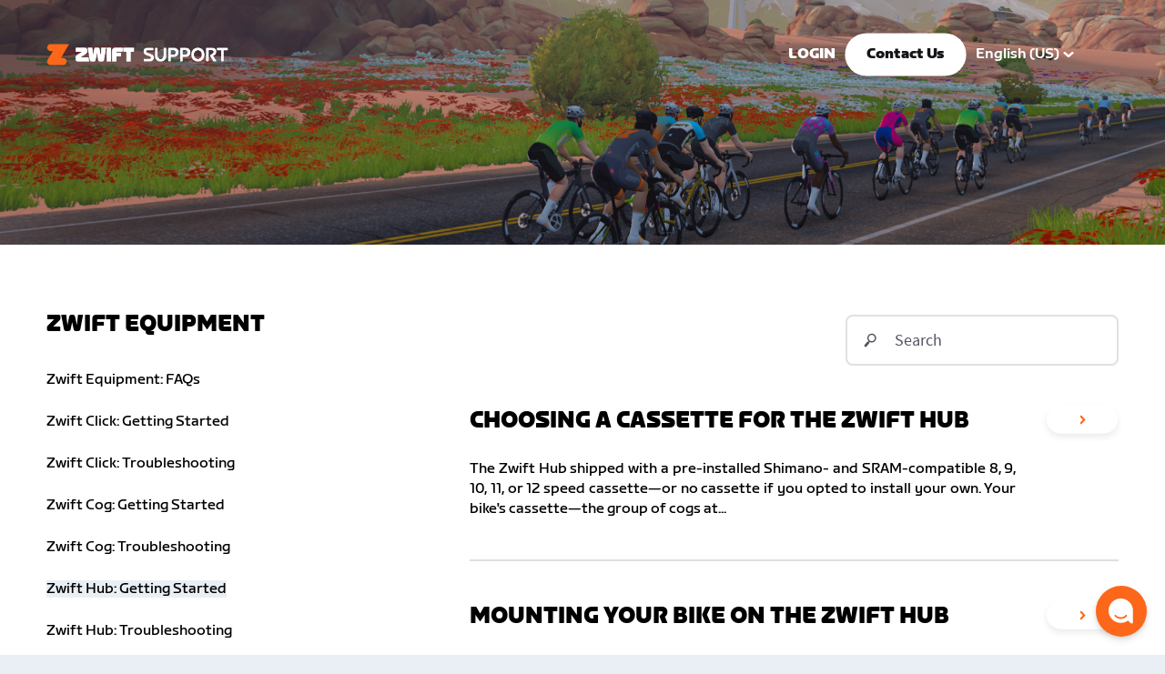

--- FILE ---
content_type: text/html; charset=utf-8
request_url: https://www.zwift.com/zwift-web-pages/support-auth-check-iframe.html?env=kustomer
body_size: -124
content:
<!DOCTYPE html>
<html>
<body>
  <script>
    window.parent.postMessage(JSON.stringify({
        avatar: '',
        authenticated: false,
        firstName: '',
        lastName: '',
        email: '',
        idToken: ''
    }), "https://support.zwift.com" );
  </script>
</body>
</html>



--- FILE ---
content_type: image/svg+xml
request_url: https://content-cdn.zwift.com/uploads/sites/support/icons/zwift_icons_arrow_left_orange.svg
body_size: 285
content:
<svg width="32" height="32" viewBox="0 0 32 32" fill="none" xmlns="http://www.w3.org/2000/svg">
<path fill-rule="evenodd" clip-rule="evenodd" d="M15.417 15.9026C15.3634 15.9565 15.3634 16.0435 15.417 16.0974L21.9462 22.6546C23.0211 23.7348 23.0175 25.4817 21.9382 26.5575L19.988 28.5L8.06358 16L19.988 3.5L21.9382 5.44252C23.0175 6.51825 23.0211 8.2652 21.9462 9.34536L15.417 15.9026Z" fill="#FA6619"/>
</svg>


--- FILE ---
content_type: image/svg+xml
request_url: https://content-cdn.zwift.com/uploads/sites/support/icons/zwift_icons_arrow_down_white.svg
body_size: 80
content:
<svg width="14" height="8" viewBox="0 0 14 8" fill="none" xmlns="http://www.w3.org/2000/svg">
<path d="M2 1.5L7 6.5L12 1.5" stroke="white" stroke-width="3" stroke-linecap="round" stroke-linejoin="round"/>
</svg>


--- FILE ---
content_type: image/svg+xml
request_url: https://content-cdn.zwift.com/uploads/sites/support/icons/zwift_icons_arrow_right_orange.svg
body_size: 277
content:
<svg width="32" height="32" viewBox="0 0 32 32" fill="none" xmlns="http://www.w3.org/2000/svg">
<path fill-rule="evenodd" clip-rule="evenodd" d="M16.583 16.0974C16.6366 16.0435 16.6366 15.9565 16.583 15.9026L10.0538 9.34536C8.97894 8.2652 8.98254 6.51825 10.0618 5.44252L12.012 3.5L23.9364 16L12.012 28.5L10.0618 26.5575C8.98254 25.4817 8.97894 23.7348 10.0538 22.6546L16.583 16.0974Z" fill="#FA6619"/>
</svg>


--- FILE ---
content_type: image/svg+xml
request_url: https://content-cdn.zwift.com/uploads/sites/support/icons/zwift_icons_search_grey.svg
body_size: 737
content:
<svg width="32" height="32" viewBox="0 0 32 32" fill="none" xmlns="http://www.w3.org/2000/svg">
<path fill-rule="evenodd" clip-rule="evenodd" d="M13.0993 18.0843C11.223 16.2492 10.1929 13.5888 10.5371 10.7801C11.1228 6.00201 15.464 2.60419 20.2336 3.19087C25.0031 3.77754 28.3949 8.12656 27.8093 12.9047C27.2236 17.6828 22.8824 21.0806 18.1128 20.4939C17.0196 20.3594 15.9987 20.0273 15.0815 19.5376L14.1283 20.6756L14.901 21.3251L8.59917 28.8487C8.07712 29.472 7.14954 29.5533 6.52738 29.0303L5.02534 27.7677C4.40318 27.2447 4.32203 26.3155 4.84408 25.6922L10.2006 19.2971C10.7166 18.681 11.6288 18.5945 12.2506 19.0975L13.0993 18.0843ZM18.4265 17.935C21.7853 18.3482 24.8425 15.9553 25.2549 12.5905C25.6673 9.22561 23.2788 6.16292 19.9199 5.74977C16.5611 5.33661 13.5039 7.72945 13.0915 11.0943C12.6791 14.4592 15.0676 17.5219 18.4265 17.935Z" fill="#535461"/>
</svg>
